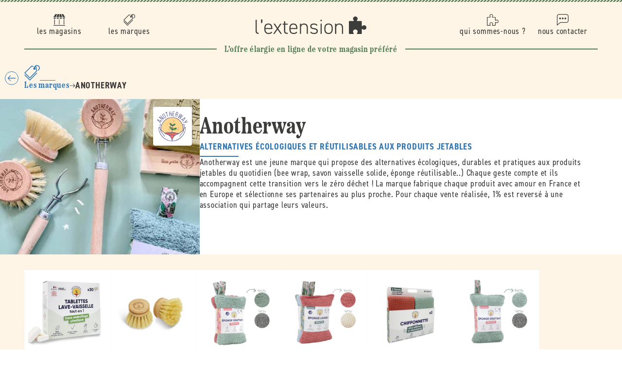

--- FILE ---
content_type: text/css
request_url: https://epiceriedurand.com/cdn/shop/t/7/assets/section-home-brand-content.css?v=71004370982663452801726064053
body_size: 31
content:
.home-brand-content__hero .hero-breadcrumbs>a{position:relative;font-family:var(--font-heading-family);color:var(--blueberry);text-decoration:none;background-color:transparent}.home-brand-content__hero .hero-breadcrumbs>a .icon-arrow{position:absolute;width:2.8rem;height:2.8rem;left:-4rem;top:50%;transform:translateY(-50%) rotate(180deg);padding:var(--gap-xxs);border:solid .1rem var(--blueberry);border-radius:50%;color:var(--blueberry);background-color:transparent;transition:var(--transition)}.home-brand-content__hero .hero-breadcrumbs>a .display-when-empty{width:3.2rem;height:.1rem;background-color:var(--blueberry)}.home-brand-content__hero .hero-breadcrumbs>a .svg{width:3.2rem;height:3.2rem;color:var(--blueberry)}.home-brand-content__hero .hero-breadcrumbs>a:hover .icon-arrow{background-color:var(--white)}.home-brand-content__hero .hero-breadcrumbs>.icon-arrow{width:1.2rem;padding-bottom:.7rem;opacity:.8}.breadcrumbs__brand-name{padding-bottom:.1rem;font-weight:var(--font-bold);text-transform:uppercase;color:var(--carbon)}.home-brand-content__hero .hero-banner{background-color:var(--white);margin-top:var(--gap-s)}.home-brand-content__hero .hero-banner__media{position:relative;min-height:32rem}.home-brand-content__hero .hero-banner__media>img{position:absolute;width:100%;height:100%;left:0;top:0;object-fit:cover}.home-brand-content__hero .hero-banner__media>div{position:absolute;width:8rem;height:8rem;top:1.6rem;right:1.6rem;padding:var(--gap-xs);background-color:var(--white);box-shadow:var(--shadow-line);border-radius:var(--rad)}.home-brand-content__hero .hero-banner__media>div img{width:6.4rem;height:6.4rem;object-fit:contain}.home-brand-content__hero .hero-banner__content{padding:var(--gap-l) 5rem var(--gap-l) 0;max-width:calc(var(--page-width) / 3 * 2 - var(--gap) / 3 + 5rem)}.home-brand-content__hero .hero-banner__content span{font-weight:var(--font-bold);color:var(--blueberry);text-transform:uppercase}.home-brand-content__hero .hero-banner__content span:after{content:"";display:block;width:8rem;height:.2rem;background-color:var(--blueberry);margin-top:var(--gap-xs)}@media only screen and (max-width: 749px){.home-brand-content__hero .hero-banner__media{min-height:24rem}.home-brand-content__hero .hero-banner__media>div{top:unset;bottom:1.6rem;left:1.6rem;right:unset}.home-brand-content__hero .hero-banner__content{padding:0 var(--gap) var(--gap)}}.home-brand-content__products{padding-top:var(--gap-l);padding-bottom:var(--gap-xl)}.home-brand-content__products .products-box{background-color:var(--white);padding:var(--gap-xs);box-shadow:var(--shadow-line)}.home-brand-content__products .products-box>div{position:relative;width:100%;padding-top:100%}.home-brand-content__products .products-box>div img{position:absolute;width:100%;height:100%;left:0;top:0;object-fit:cover}.home-brand-content__stores .home-title{font-size:var(--font-32)}.home-brand-content__stores .home-title svg{width:3.2rem;height:3.2rem}.home-brand-content__stores .home-title .display-when-empty{width:4rem}
/*# sourceMappingURL=/cdn/shop/t/7/assets/section-home-brand-content.css.map?v=71004370982663452801726064053 */
